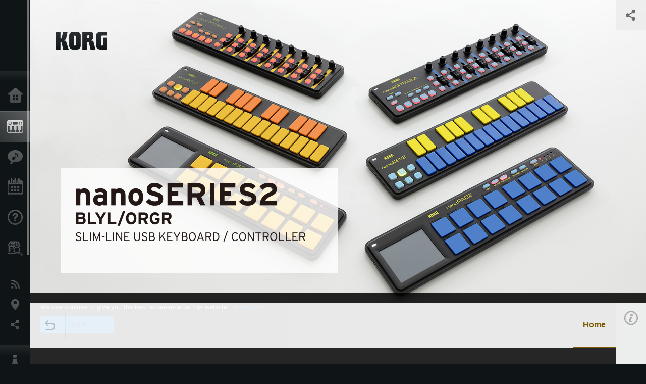

--- FILE ---
content_type: text/html; charset=UTF-8
request_url: https://www.korg.com/ro/products/computergear/nano2_color/index.php
body_size: 29684
content:
<!DOCTYPE html>
<html lang="ro">
<head>
	<meta charset="UTF-8">
	<meta name="author" content="author">
	<meta name="description" content="Introducing limited-edition color models to commemorate ten years of the KORG nano series">
	<meta name="keywords" content="korg, nano, key, kontrol, pad, color, variation, blyl, orgr, limited">
<!-- www.korg.com -->
<meta property="og:title" content="nanoSERIES2 BLYL/ORGR - SLIM-LINE USB KEYBOARD / CONTROLLER | KORG (Romania)">
<meta property="og:type" content="website">
<meta property="og:url" content="https://www.korg.com/ro/products/computergear/nano2_color/index.php">
<meta property="og:image" content="https://cdn.korg.com/ro/products/upload/d86da29cb9a0e8802deaeb42bd2a1b75.jpg">
<meta property="og:description" content="Introducing limited-edition color models to commemorate ten years of the KORG nano series">
<meta property="og:site_name" content="KORG Global">
<meta property="fb:app_id" content="630166093696342">
<meta name="google-site-verification" content="T_481Q4EWokHo_Ds1_c2evx3fsM5NpsZeaDNIo0jTNs" />
<link rel="alternate" hreflang="ja-jp" href="https://www.korg.com/jp/products/computergear/nano2_color/index.php" />
<link rel="alternate" hreflang="en-us" href="https://www.korg.com/us/products/computergear/nano2_color/index.php" />
<link rel="alternate" hreflang="en-gb" href="https://www.korg.com/uk/products/computergear/nano2_color/index.php" />
<link rel="alternate" hreflang="en-au" href="https://www.korg.com/au/products/computergear/nano2_color/index.php" />
<link rel="alternate" hreflang="fr-fr" href="https://www.korg.com/fr/products/computergear/nano2_color/index.php" />
<link rel="alternate" hreflang="fr-ca" href="https://www.korg.com/cafr/products/computergear/nano2_color/index.php" />
<link rel="alternate" hreflang="de-de" href="https://www.korg.com/de/products/computergear/nano2_color/index.php" />
<link rel="alternate" hreflang="de-at" href="https://www.korg.com/de/products/computergear/nano2_color/index.php" />
<link rel="alternate" hreflang="de-ch" href="https://www.korg.com/de/products/computergear/nano2_color/index.php" />
<link rel="alternate" hreflang="es-es" href="https://www.korg.com/es/products/computergear/nano2_color/index.php" />
<link rel="alternate" hreflang="it-it" href="https://www.korg.com/it/products/computergear/nano2_color/index.php" />
<link rel="alternate" hreflang="tr-tr" href="https://www.korg.com/tr/products/computergear/nano2_color/index.php" />
<link rel="alternate" hreflang="en-ar" href="https://www.korg.com/meen/products/computergear/nano2_color/index.php" />
<link rel="alternate" hreflang="en-sa" href="https://www.korg.com/meen/products/computergear/nano2_color/index.php" />
<link rel="alternate" hreflang="en-eg" href="https://www.korg.com/meen/products/computergear/nano2_color/index.php" />
<link rel="alternate" hreflang="fa-ir" href="https://www.korg.com/ir/products/computergear/nano2_color/index.php" />
<link rel="alternate" hreflang="nl-nl" href="https://www.korg.com/nl/products/computergear/nano2_color/index.php" />
<link rel="alternate" hreflang="nl-be" href="https://www.korg.com/nl/products/computergear/nano2_color/index.php" />
<link rel="alternate" hreflang="ro-ro" href="https://www.korg.com/ro/products/computergear/nano2_color/index.php" />
<link rel="alternate" hreflang="en-my" href="https://www.korg.com/my/products/computergear/nano2_color/index.php" />
<link rel="alternate" hreflang="en-se" href="https://www.korg.com/se/products/computergear/nano2_color/index.php" />
<link rel="alternate" hreflang="en-in" href="https://www.korg.com/in/products/computergear/nano2_color/index.php" />
<link rel="alternate" hreflang="en-ca" href="https://www.korg.com/caen/products/computergear/nano2_color/index.php" />
<link rel="alternate" hreflang="en-sg" href="https://www.korg.com/sg/products/computergear/nano2_color/index.php" />
<link rel="alternate" hreflang="en-nz" href="https://www.korg.com/nz/products/computergear/nano2_color/index.php" />
<link rel="alternate" hreflang="en-za" href="https://www.korg.com/za/products/computergear/nano2_color/index.php" />
<link rel="alternate" hreflang="en-ph" href="https://www.korg.com/ph/products/computergear/nano2_color/index.php" />
<link rel="alternate" hreflang="en-hk" href="https://www.korg.com/hken/products/computergear/nano2_color/index.php" />
<link rel="alternate" hreflang="en-tw" href="https://www.korg.com/tw/products/computergear/nano2_color/index.php" />
<link rel="alternate" hreflang="es-pe" href="https://www.korg.com/pe/products/computergear/nano2_color/index.php" />
<link rel="alternate" hreflang="es-cl" href="https://www.korg.com/cl/products/computergear/nano2_color/index.php" />
<link rel="alternate" hreflang="es-bo" href="https://www.korg.com/bo/products/computergear/nano2_color/index.php" />
<link rel="alternate" hreflang="es-ar" href="https://www.korg.com/ar/products/computergear/nano2_color/index.php" />
<script type="application/ld+json">
{"@context":"https:\/\/schema.org","url":"https:\/\/www.korg.com\/ro\/products\/computergear\/nano2_color\/index.php","@type":"Product","description":"Introducing limited-edition color models to commemorate ten years of the KORG nano series","image":"https:\/\/cdn.korg.com\/ro\/products\/upload\/d86da29cb9a0e8802deaeb42bd2a1b75.jpg","name":"nanoSERIES2 BLYL\/ORGR - SLIM-LINE USB KEYBOARD \/ CONTROLLER | KORG (Romania)","category":"Periferice Computer","brand":{"@type":"Thing","name":"KORG"}}
</script>
<meta name="viewport" content="width=device-width, initial-scale=1, minimum-scale=1, maximum-scale=1, user-scalable=0">
	<title>nanoSERIES2 BLYL/ORGR - SLIM-LINE USB KEYBOARD / CONTROLLER | KORG (Romania)</title>
	<link rel="shortcut icon" type="image/vnd.microsoft.icon" href="/global/images/favicon.ico" />
	<link rel="icon" type="image/vnd.microsoft.icon" href="/global/images/favicon.ico" />
	<link rel="apple-touch-icon" href="/global/images/apple-touch-icon.png" />
	<link rel="stylesheet" type="text/css" href="/global/css/normalize.css" media="all">
<link rel="stylesheet" type="text/css" href="/global/css/global_pc.css" media="all">
<link rel="stylesheet" type="text/css" href="/global/css/modal_pc.css" media="all">
<link rel="stylesheet" href="//use.typekit.net/dcz4ulg.css">
	<link rel="stylesheet" type="text/css" href="/global/css/contents_block_mc.css" media="all"><link rel="stylesheet" type="text/css" href="/global/css/products/products_pc.css" media="all"><link rel="stylesheet" type="text/css" href="/global/css/products/products_common.css" media="all">	<script src="/global/js/jquery.min.js" type="text/javascript"></script>
<script src="/global/js/setting.js" type="text/javascript"></script>
<script src="/global/js/global_pc.js" type="text/javascript"></script>
<script src="//fast.fonts.net/jsapi/66f1fc9f-f067-4243-95c4-af3b079fba0f.js"></script>
	<script id="st-script" src="https://ws.sharethis.com/button/buttons.js"></script><script src="/global/js/flipsnap.js" type="text/javascript"></script><script src="/global/js/products/products_detail.js" type="text/javascript"></script><script src="/global/js/contents_block_mc.js" type="text/javascript"></script>	<!--[if lt IE 9]>
	<script src="https://css3-mediaqueries-js.googlecode.com/svn/trunk/css3-mediaqueries.js"></script>
	<![endif]-->
	<script>
//	(function(i,s,o,g,r,a,m){i['GoogleAnalyticsObject']=r;i[r]=i[r]||function(){
//	(i[r].q=i[r].q||[]).push(arguments)},i[r].l=1*new Date();a=s.createElement(o),
//	m=s.getElementsByTagName(o)[0];a.async=1;a.src=g;m.parentNode.insertBefore(a,m)
//	})(window,document,'script','//www.google-analytics.com/analytics.js','ga');
	</script>

</head>
<body id="country_ro">
<span style="display: none;">0123456789</span>
	<script>
			//event tracker
			var _gaq = _gaq || [];
			//var pluginUrl = '//www.google-analytics.com/plugins/ga/inpage_linkid.js';
			//_gaq.push(['_require', 'inpage_linkid', pluginUrl]);
			_gaq.push(['_setAccount', 'UA-47362364-1']);
			_gaq.push(['_trackPageview']);
			//

//		ga('create', 'UA-47362364-1', 'korg.com');
//		ga('send', 'pageview');
	</script>
	<!-- Google Tag Manager -->
	<noscript><iframe src="//www.googletagmanager.com/ns.html?id=GTM-WVV2P7"
	height="0" width="0" style="display:none;visibility:hidden"></iframe></noscript>
	<script>(function(w,d,s,l,i){w[l]=w[l]||[];w[l].push({'gtm.start':
	new Date().getTime(),event:'gtm.js'});var f=d.getElementsByTagName(s)[0],
	j=d.createElement(s),dl=l!='dataLayer'?'&l='+l:'';j.async=true;j.src=
	'//www.googletagmanager.com/gtm.js?id='+i+dl;f.parentNode.insertBefore(j,f);
	})(window,document,'script','dataLayer','GTM-WVV2P7');</script>
	<!-- End Google Tag Manager -->
	<!--global navigation-->
	<div id="global" style="width:60px;" class="close">
		<div id="logo">
			<h1><a href="/ro/"><img src="/global/images/logo_korg.jpg" alt="KORG" width="105" height="37" /></a></h1>
		</div>
		<div id="icon_list"><img src="/global/images/icon_list.png" alt="list icon" width="25" height="20" /></div>
		<div id="icon_list_close"><img src="/global/images/icon_list_close.png" alt="list icon" width="25" height="25" /></div>
		<div id="global_inner">
			<div id="global_slidearea">
				<div id="menu">
					<ul>
						<li id="home" ><a href="/ro/">Acasă</a></li>
						<li id="products" class="select"><a href="/ro/products/">Produse</a></li>
						
												<li id="features" >
												<a href="/ro/features/" target="_self">În Prim Plan</a>
												</li>
						
												<li id="event" >
												<a href="/ro/events/" target="_top">Eveniment</a>
												</li>
						
						<li id="support" >
							<a href="/ro/support/">Asistență</a>
						</li>
												<li id="storelocator" >
												<a href="https://www.mcmusic.ro/contact" target="_blank">Găsește un Magazin</a>
												</li>
																	</ul>
				</div>
				<div id="modal">
					<ul>
						<li id="news"><a href="/ro/news/">Ştiri</a></li>
						<!--<li id="news"><a href="#/ro/news/" id="news-link">Ştiri</a></li>-->
						<!--<li id="search"><a href="#/ro/search/" id="search-link">Caută</a></li>-->
						<li id="region"><a href="javascript:void(0); return false;" id="region-link">Locaţie</a></li>
						<li id="social_media"><a href="javascript:void(0); return false;" id="sns-link">Social Media</a></li>
					</ul>
				</div>
				<div id="about">
					<ul>
						<li id="corporate" ><a href="/ro/corporate/">Despre Korg</a></li>
					</ul>
				</div>
			</div>
		</div>
		<div id="global_scroll" class="scrollbar">
						<div class="scrollbar-thumb"></div>
		</div>
	</div>
	<!--main contents-->
	<div id="main_contents" class="close_main_contents" country_id="642">
<!-- ##CONTENTS-START## --> 
	<div id="productsdetail_view">
		<section id="product_keyvisual" class="product_white">

		<!-- disp_grad -->
		<!-- 2-->

		
		<h1><img src="/global/images/logo_korg_bk.png" /></h1>
		<div id="product_key">
						<img id="product_key_img" src="https://cdn.korg.com/ro/products/upload/0230728ee506c1f01b07a26d2a0964f7_pc.jpg" alt="nanoSERIES2 BLYL/ORGR" />
			<img id="product_key_spimg" src="https://cdn.korg.com/ro/products/upload/8482770127853ec7ef952035263e9a58.jpg" alt="nanoSERIES2 BLYL/ORGR" />
		</div>
				<div id="key_text_left">
						<div class="cushion"><div class="cushion_inner"></div></div>
			
									<h2><img src="https://cdn.korg.com/ro/products/upload/72975f5624f5644f0e8554711fb35dc9_pc.png" /></h2>
									<p class="axis-r text_lv1_9"></p>
			<p class="text_lv1"></p>

					</div>


		<section id="sns_sharethis">
						<a id="btn_sns" href="#" onclick="return false;"></a>
			<h3>Distribuie</h3>
			<div id="sns_box">
				<div id="sns_box_inner">
					<div class="sns_inner">
					<span class='st_sharethis_hcount' displayText='Partajeaza'></span>
<span class='st_facebook_hcount' displayText='Facebook'></span>
<span class='st_pinterest_hcount' displayText='Pinterest'></span>					</div>
				</div>
			</div>
		</section>
	</section>
	<section id="contents" class="products">
		
		<section id="contents_nav" class="nav_yellow">
			<div id="navi_inner_share"><span class='st_sharethis_hcount' displayText='ShareThis'></span></div>
			<div id="navi_inner_btn"><a href="/ro/products/computergear/"><img src="/global/images/btn_back.png" alt="back" /></a></div>
			<ul id="navi_inner_menu">
				<li class="contents_nav_select"><a href="/ro/products/computergear/nano2_color/index.php">Home</a></li>
			</ul>
			<div class="clear"></div>
		</section>

				<section id="contents_info">
			<div id="info_icon"></div>
			<div id="info_container">
				<div class="contents_info_img">
					<img class="pickup_img" src="https://cdn.korg.com/ro/products/upload/e56bf3fdaac9b39d365d8aa425cd7ae5_pc.png" width="160px" />
					<h3>nanoSERIES2 BLYL/ORGR</h3>
					<p>SLIM-LINE USB KEYBOARD / CONTROLLER</p>
				</div>

				
				<div class="info_block">
<h3>Asistență</h3>
<ul>
</ul>
</div>
<div class="info_block">
<h3>Află mai multe</h3>
<ul>
<li><a href="/ro/events/" target="_top">Event</a></li>
</ul>
</div>


								<div class="info_block">
					<h3>Website-uri Relationate</h3>
					<ul>
					<li><a href="https://www.korg.com/us/support/download/product/0/156/" target="_blank">nanoKEY2 Download</a></li>
<li><a href="https://www.korg.com/us/support/download/product/0/158/" target="_blank">nanoPAD2 Download</a></li>
<li><a href="https://www.korg.com/us/support/download/product/0/159/" target="_blank">nanoKONTROL2 Download</a></li>
					</ul>
				</div>
				
				


				<div class="info_block">
<h3>Produse Similare</h3>
<ul>
<li><a href="/ro/products/computergear/nanokey2/index.php" target="_top"><span class="thumbImg"><img src="https://cdn.korg.com/ro/products/upload/967fb51bbd02a4b5dcbbf7c7f0d8bead_aux.png" width="80" height="60" /></span><span class="thumbName">nanoKEY2</span></a></li>
<li><a href="/ro/products/computergear/nanopad2/index.php" target="_top"><span class="thumbImg"><img src="https://cdn.korg.com/ro/products/upload/e802f8400def0285af2aa5fc2bc5c9ad_aux.png" width="80" height="60" /></span><span class="thumbName">nanoPAD2</span></a></li>
<li><a href="/ro/products/computergear/nanokontrol2/index.php" target="_top"><span class="thumbImg"><img src="https://cdn.korg.com/ro/products/upload/244fa3efa9c26294498e18e8b92d6a74_aux.png" width="80" height="60" /></span><span class="thumbName">nanoKONTROL2</span></a></li>
<li><a href="/ro/products/computergear/nanokey_studio/index.php" target="_top"><span class="thumbName">nanoKEY Studio</span></a></li>
<li><a href="/ro/products/computergear/nanokontrol_studio/index.php" target="_top"><span class="thumbName">nanoKONTROL Studio</span></a></li>
<li><a href="/ro/products/computergear/microkey2_air/index.php" target="_top"><span class="thumbName">microKEY Air</span></a></li>
<li><a href="/ro/products/computergear/microkey2/index.php" target="_top"><span class="thumbName">microKEY2</span></a></li>

</ul>
</div>

				
				<div class="info_block">
<h3>Ştiri</h3>
<dl>
<dt>2025.06.10</dt><dd><a href="https://www.korg.com/us/support/download/product/1/133/" target="_self">Updates - KORG KONTROL EDITOR v2.5.1 is now available! </a></dd><dt>2021.12.14</dt><dd><a href="https://www.korg.com/us/support/download/product/1/133/#software" target="_self">Actualizari - KORG KONTROL Editor v2.0.9 este acum disponibil!</a></dd><dt>2019.01.18</dt><dd><a href="/ro/news/2019/0118/" target="_self">iZotope Ozone Elements ($129 value) will now come bundled with matching* KORG products!</a></dd>
</dl>
</div>

				
			</div>
		</section>
		
		<!--contents_block ここから-->
		<section id="contents_block">
		
<!-- TYPE F PATTERN -->
<section class="block type-f cv_white pad_t80 pad_b80">
<div class="side-margin">
<div class="box_type_f">
<h1 class="header1">Introducing limited-edition color models to commemorate ten years of the KORG nano series</h1>
<p><p style="text-align: left;">Since the appearance of the first KORG nano series in 2008, which brought new possibilities of &ldquo;mobility&rdquo; to USB-MIDI controllers for PC-based music production, these simple, portable controllers have continued to play a role in every musical scene from home studios to large stages. In commemoration of their tenth anniversary, KORG is happy to announce two vibrant color models that will stand out in any DAW-based or hardware-centric studio.
<br />
<br />The blue and yellow model is perfect for use with &ldquo;KORG Gadget,&rdquo; KORG&rsquo;s acclaimed DAW software for iOS/Mac. The orange and green model features a look popular DAW software used by electronic music producers. People who already use these software titles will be right at home on these colorful controllers, and they will also be of interest to beginners, since a generous bundle of software and discount coupons is included. This enables users to start producing music immediately, right out of the box.
<br />
<br />Enjoy an ideal music production system with these limited-edition models of the nanoSERIES2 featuring color schemes that match your DAW.</p></p>
</div>

<div class="image_slider">
<div class="lergeimg">
<ul class="slide_img_list">

<li>
	<a href="javascript:void(0);" onclick="javascript:popupImgView('https%3A%2F%2Fcdn.korg.com%2Fro%2Fproducts%2Fupload%2F599561f63963d95679cf0ad5d87de074.png');"><div class="slide_img_wrap canzoom"><img src="https://cdn.korg.com/ro/products/upload/599561f63963d95679cf0ad5d87de074_pc.png" alt="" title="nanoKEY2 BLYL"></div></a>	
</li>



<li>
	<a href="javascript:void(0);" onclick="javascript:popupImgView('https%3A%2F%2Fcdn.korg.com%2Fro%2Fproducts%2Fupload%2Ff59eeec409e03adb20ca8887656d0f3c.png');"><div class="slide_img_wrap canzoom"><img src="https://cdn.korg.com/ro/products/upload/f59eeec409e03adb20ca8887656d0f3c_pc.png" alt="" title="nanoKEY2 ORGR"></div></a>	
</li>



<li>
	<a href="javascript:void(0);" onclick="javascript:popupImgView('https%3A%2F%2Fcdn.korg.com%2Fro%2Fproducts%2Fupload%2F8f8b61043278fc8faadf891098326009.png');"><div class="slide_img_wrap canzoom"><img src="https://cdn.korg.com/ro/products/upload/8f8b61043278fc8faadf891098326009_pc.png" alt="" title="nanoKONTROL2 BLYL"></div></a>	
</li>



<li>
	<a href="javascript:void(0);" onclick="javascript:popupImgView('https%3A%2F%2Fcdn.korg.com%2Fro%2Fproducts%2Fupload%2F4ab5cf667de159bbf2a7bebc0aae8450.png');"><div class="slide_img_wrap canzoom"><img src="https://cdn.korg.com/ro/products/upload/4ab5cf667de159bbf2a7bebc0aae8450_pc.png" alt="" title="nanoKONTROL2 ORGR"></div></a>	
</li>



<li>
	<a href="javascript:void(0);" onclick="javascript:popupImgView('https%3A%2F%2Fcdn.korg.com%2Fro%2Fproducts%2Fupload%2F8577df1a0cc9f56c553ca974ff6ec51d.png');"><div class="slide_img_wrap canzoom"><img src="https://cdn.korg.com/ro/products/upload/8577df1a0cc9f56c553ca974ff6ec51d_pc.png" alt="" title="nanoPAD2 BLYL"></div></a>	
</li>



<li>
	<a href="javascript:void(0);" onclick="javascript:popupImgView('https%3A%2F%2Fcdn.korg.com%2Fro%2Fproducts%2Fupload%2Ffcdcb4a3084c0b30f69c105ec9b394f0.png');"><div class="slide_img_wrap canzoom"><img src="https://cdn.korg.com/ro/products/upload/fcdcb4a3084c0b30f69c105ec9b394f0_pc.png" alt="" title="nanoPAD2 ORGR"></div></a>	
</li>



</ul>
</div>
</div>
</div>
</section>
<!-- END OF TYPE F PATTERN -->

<!-- TYPE N PATTERN -->
<section class="block type-n cv_white pad_b80">
<div class="side-margin">

<div class="type_n_box">
<div class="video-container">
<iframe src="https://www.youtube.com/embed/RjNHpn_mWDk?autohide=1&showinfo=0&wmode=transparent" frameborder="0" width="1280" height="720" allowfullscreen></iframe>
</div>
<p class="imgtitle">nanoSERIES2 BLYL/ORGR&nbsp; - Introduction Movie -</p>
</div>
</div>
</section>
<!-- END OF TYPE N PATTERN -->

<!-- TYPE I PATTERN -->
<section class="block type-i cv_white pad_b80">
<div class="side-margin">

<ul>
<li>Limited-edition color models of the nanoKEY2, nanoPAD2, and nanoKONTROL2</li>
<li>Choose from two colors: &ldquo;BLYL&rdquo; is perfect for &ldquo;KORG Gadget,&rdquo; and &ldquo;ORGR&rdquo; is a great match for DAW software</li>
<li>Bonus content included with the KORG Software bundle, ONLY available for purchasers of the Limited-edition colour models of the nanoKEY2, nanoPAD2 and nanoKONTROL2.* 
<sup>1</sup>
<br />
<br />
<small>* 
<sup>1</sup>: Besides the software bundle included in the regular edition models, now you can get a 20% discount for the powerful music creation software: KORG Gadget for Mac! (Please use a special PIN code supplied inside each carton) Don&#39;t miss this great opportunity to save 20% on Gadget for Mac!</small></li>
<li>Limited-edition color dedicated cases (sold separately) are also available</li>
</ul>
</div>
</section>
<!-- END OF TYPE I PATTERN -->

<!-- TYPE O PATTERN -->
<section class="block type-o ">
<p>
<img src="https://cdn.korg.com/ro/products/upload/7efe4871e819dd5f10deb51a52e29406_pc.jpg" alt="" /></p>

</section>
<!-- END OF TYPE O PATTERN -->

<!-- TYPE S PATTERN -->
<section class="block type-s cv_white pad_b80">
<div class="side-margin">
<div class="container_s">


	<div>
	nanoPAD2 BLYL, nanoKEY2 BLYL, nanoKONTROL2 BLYL	</div>

</div>
</div>
</section>
<!-- END OF TYPE S PATTERN -->

<!-- TYPE O PATTERN -->
<section class="block type-o ">
<p>
<img src="https://cdn.korg.com/ro/products/upload/d956a703633de0bdf8a20d490efcf089_pc.jpg" alt="" /></p>

</section>
<!-- END OF TYPE O PATTERN -->

<!-- TYPE S PATTERN -->
<section class="block type-s cv_white pad_b80">
<div class="side-margin">
<div class="container_s">


	<div>
	nanoKONTROL2 ORGR, nanoKEY2 ORGR, nanoPAD2 ORGR	</div>

</div>
</div>
</section>
<!-- END OF TYPE S PATTERN -->

<!-- TYPE S PATTERN -->
<section class="block type-s cv_white pad_b80">
<div class="side-margin">
<div class="container_s">


	<div>
	<p style="text-align: left;">* nanoSERIES2 BLYL/ORGR models are produced in a limited number.
<br />* Product specifications other than the color are the same as for each standard color model of the nanoSERIES2.</p>	</div>

</div>
</div>
</section>
<!-- END OF TYPE S PATTERN -->

<!-- TYPE G PATTERN -->
<section class="block type-g cv_white pad_b60">
<div class="side-margin">



<ul class="box_type-g">

<li class="btn"><a href="https://www.korg.com/products/computergear/nanokey2/" target="_self" class="valign_btn">nanoKEY2 Product Information</a></li>
<li class="btn"><a href="https://www.korg.com/products/computergear/nanokontrol2/" target="_self" class="valign_btn">nanoKONTROL2 Product Information</a></li>
<li class="btn"><a href="https://www.korg.com/products/computergear/nanopad2/" target="_self" class="valign_btn">nanoPAD2 Product Information</a></li>
</ul>


</div>
</section>
<!-- END OF TYPE G PATTERN -->

<!-- TYPE M PATTERN -->
<section class="block type-m cv_gray pad_t80 pad_b80">
<div class="side-margin">

<h2 class="header2">ACCESSORIES</h2>

<div class="type_m_box nozoom">
<a href="https://www.sequenzmusicgear.com/en/products/lineup4/#cc-nano" target="_blank"><img src="https://cdn.korg.com/ro/products/upload/b27251774c2302ebec48af4b5b356105_pc.png" alt="" />
</a>
<p class="imgtitle"><big>
<b>
<u>
<a href="https://www.sequenzmusicgear.com/en/products/lineup4/#cc-nano">SEQUENZ CC-NANO</a></u></b></big>
<br />
<br />Dedicated carrying case for the KORG nano series.</p>
</div>
</div>
</section>
<!-- END OF TYPE M PATTERN -->
		</section>
		<!--contents_block ここまで-->


				

				<section id="contents_footer">
			<div class="footer_block_left">
				<img class="pickup_img" src="https://cdn.korg.com/ro/products/upload/e56bf3fdaac9b39d365d8aa425cd7ae5_pc.png" width="200px" />
				<h3>nanoSERIES2 BLYL/ORGR</h3>
				<p>SLIM-LINE USB KEYBOARD / CONTROLLER</p>
			</div>


			

			<div class="footer_block">
<h3>Află mai multe</h3>
<ul>
<li><a href="/ro/events/" target="_top">Event</a></li>
</ul>
</div>



						<div class="footer_block">
				<h3>Website-uri Relationate</h3>
				<ul>
				<li><a href="https://www.korg.com/us/support/download/product/0/156/" target="_blank">nanoKEY2 Download</a></li>
<li><a href="https://www.korg.com/us/support/download/product/0/158/" target="_blank">nanoPAD2 Download</a></li>
<li><a href="https://www.korg.com/us/support/download/product/0/159/" target="_blank">nanoKONTROL2 Download</a></li>
				</ul>
			</div>
			
			

			<div class="footer_block">
<h3>Produse Similare</h3>
<ul>
<li><a href="/ro/products/computergear/nanokey2/index.php" target="_top"><span class="thumbImg"><img src="https://cdn.korg.com/ro/products/upload/967fb51bbd02a4b5dcbbf7c7f0d8bead_aux.png" width="80" height="60" /></span><span class="thumbName">nanoKEY2</span></a></li>
<li><a href="/ro/products/computergear/nanopad2/index.php" target="_top"><span class="thumbImg"><img src="https://cdn.korg.com/ro/products/upload/e802f8400def0285af2aa5fc2bc5c9ad_aux.png" width="80" height="60" /></span><span class="thumbName">nanoPAD2</span></a></li>
<li><a href="/ro/products/computergear/nanokontrol2/index.php" target="_top"><span class="thumbImg"><img src="https://cdn.korg.com/ro/products/upload/244fa3efa9c26294498e18e8b92d6a74_aux.png" width="80" height="60" /></span><span class="thumbName">nanoKONTROL2</span></a></li>
<li><a href="/ro/products/computergear/nanokey_studio/index.php" target="_top"><span class="thumbName">nanoKEY Studio</span></a></li>
<li><a href="/ro/products/computergear/nanokontrol_studio/index.php" target="_top"><span class="thumbName">nanoKONTROL Studio</span></a></li>
<li><a href="/ro/products/computergear/microkey2_air/index.php" target="_top"><span class="thumbName">microKEY Air</span></a></li>
<li><a href="/ro/products/computergear/microkey2/index.php" target="_top"><span class="thumbName">microKEY2</span></a></li>

</ul>
</div>

			
			<div class="footer_block_long">
<h3>Ştiri</h3>
<dl>
<dt>2025.06.10</dt><dd><a href="https://www.korg.com/us/support/download/product/1/133/" target="_self">Updates - KORG KONTROL EDITOR v2.5.1 is now available! </a></dd><dt>2021.12.14</dt><dd><a href="https://www.korg.com/us/support/download/product/1/133/#software" target="_self">Actualizari - KORG KONTROL Editor v2.0.9 este acum disponibil!</a></dd><dt>2019.01.18</dt><dd><a href="/ro/news/2019/0118/" target="_self">iZotope Ozone Elements ($129 value) will now come bundled with matching* KORG products!</a></dd>
<div class="clear"></div>
</dl>
</div>

			
			<div class="footer_block_long">
				<h3>Distribuie</h3>
				<div class="sns_inner">
				<span class='st_sharethis_hcount' displayText='Partajeaza'></span>
<span class='st_facebook_hcount' displayText='Facebook'></span>
<span class='st_pinterest_hcount' displayText='Pinterest'></span>				</div>
				<div class="clear"></div>
			</div>

		</section>
	</section>

	<div id="global_footer">
		<div id="breadcrumb">
			<div id="scroll_footer">
				<a href="/ro">Acasă</a>
								<a href="/ro/products">Produse</a>
				<a href="/ro/products/computergear/">Periferice Computer</a>
				<a href="#">nanoSERIES2 BLYL/ORGR</a>
							</div>
		</div>
		<a id="footer_sitemap" href="/ro/corporate/sitemap/" class="pjax">Harta site-ului</a>
		<div id="footer">
			<p id="copyright">Copyright <span class="font_change">&copy;</span> 2026 KORG Inc. Toate drepturile rezervate</p>
			<p id="country">Alege ţara<!-- Romania -->&nbsp;<img src="/global/images/flag_ro.png" width="32" height="22" alt=""></p>
		</div>
		<input type="text" style="font-family:'AxisStd-Regular'; position:absolute;left:-1000px;top:-1000px;width:1px;height:1px;" />
	</div>

	<div id="gdpr_container">
<div class="gdpr">
We use cookies to give you the best experience on this website. <a class="gdpr_link" href="https://www.korg.com/ro/corporate/termsofuse/">Learn more</a>
<a class="gdpr_button" onclick="consentsCookie(); return false;" href="#">Got it</a>
</div>
</div>
<script>
  function existsCookie(name) {
    var ret = false;
    if(document.cookie.indexOf('cookie_consent') !== -1) {
      ret = true;
    }
    return ret;
  }

  function cookieExpired(name) {
    var ret = false;
    var exists = existsCookie(name);
    if(exists) {
      
    }
    else {
      
    }
    return ret;
  }
  function createCookie(name, value, days) {
    if (days) {
      var date = new Date();
      date.setTime(date.getTime() + (days * 24 * 60 * 60 *1000));
      var expires = "; expires=" + date.toGMTString();
    }
    else {
      var expires = "";
    }
    document.cookie = name + "=" + value + expires + "; path=/";
  }
  
  function eraseCookie(name) {
    createCookie(name,"",-1);
  }

  function consentsCookie() {
    // check the cookie
    var cookieExists = existsCookie('cookie_consent');
    var container = document.getElementById('gdpr_container')
    if(!cookieExists) {
      createCookie('cookie_consent', true, 365);
    }
    container.parentNode.removeChild(container);
  }
  
  var exists = existsCookie('cookie_consent');
  if(exists) {
    if(cookieExpired('cookie_consent')) {
      eraseCookie('cookie_consent');
    }
    else {
      eraseCookie('cookie_consent');
      createCookie('cookie_consent', true, 365);
    }
    
    var container = document.getElementById('gdpr_container')
    container.parentNode.removeChild(container);
  }
</script>

</div>
	</div>
</body>
</html>
